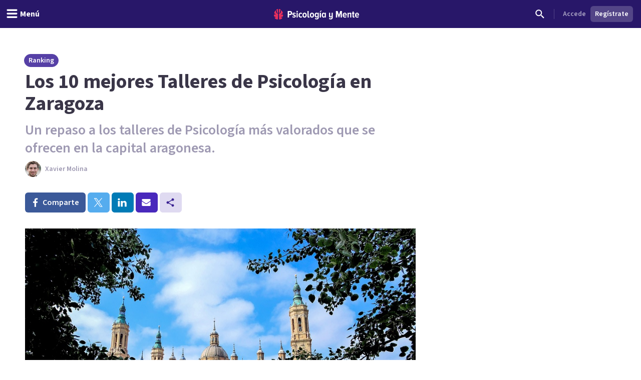

--- FILE ---
content_type: application/javascript; charset=UTF-8
request_url: https://psicologiaymente.com/_next/static/chunks/app/rankings/cursos/%5Bslug%5D/layout-cc285b1a715df574.js
body_size: -152
content:
(self.webpackChunk_N_E=self.webpackChunk_N_E||[]).push([[686],{},function(n){n.O(0,[5820,1422,6531,7117,3040,2855,3188,6983,8625,762,3882,3990,9145,3015,1997,5114,8905,9720,2473,3603,7514,4185,8606,6928,3353,6746,1673,1744],function(){return n(n.s=93661)}),_N_E=n.O()}]);

--- FILE ---
content_type: application/javascript; charset=UTF-8
request_url: https://psicologiaymente.com/_next/static/chunks/app/rankings/cursos/%5Bslug%5D/page-07b7a3a3e11b9a93.js
body_size: -77
content:
(self.webpackChunk_N_E=self.webpackChunk_N_E||[]).push([[4833],{20149:function(e,n,s){Promise.resolve().then(s.bind(s,24358)),Promise.resolve().then(s.bind(s,20828)),Promise.resolve().then(s.t.bind(s,11422,23)),Promise.resolve().then(s.bind(s,19035)),Promise.resolve().then(s.bind(s,18510)),Promise.resolve().then(s.bind(s,11383)),Promise.resolve().then(s.bind(s,85899)),Promise.resolve().then(s.bind(s,97359)),Promise.resolve().then(s.bind(s,77238)),Promise.resolve().then(s.bind(s,1190)),Promise.resolve().then(s.bind(s,11189)),Promise.resolve().then(s.bind(s,79719))}},function(e){e.O(0,[5820,1422,6531,7117,3040,2855,3188,6983,8625,762,3882,3990,9145,1997,1681,3799,8905,9720,7514,4185,4635,6514,2977,6541,3353,6746,1673,1744],function(){return e(e.s=20149)}),_N_E=e.O()}]);

--- FILE ---
content_type: application/javascript; charset=UTF-8
request_url: https://psicologiaymente.com/_next/static/chunks/6928-f1aee3ec67ac96e3.js
body_size: 3368
content:
(self.webpackChunk_N_E=self.webpackChunk_N_E||[]).push([[6928],{93661:function(e,r,t){Promise.resolve().then(t.bind(t,24358)),Promise.resolve().then(t.bind(t,20828)),Promise.resolve().then(t.t.bind(t,11422,23)),Promise.resolve().then(t.bind(t,34785)),Promise.resolve().then(t.bind(t,19035)),Promise.resolve().then(t.bind(t,35700)),Promise.resolve().then(t.bind(t,11383)),Promise.resolve().then(t.bind(t,98735)),Promise.resolve().then(t.bind(t,76818)),Promise.resolve().then(t.bind(t,36217)),Promise.resolve().then(t.bind(t,67378)),Promise.resolve().then(t.bind(t,94512)),Promise.resolve().then(t.bind(t,63644)),Promise.resolve().then(t.bind(t,15617)),Promise.resolve().then(t.bind(t,71375)),Promise.resolve().then(t.bind(t,57326))},56829:function(e){"use strict";e.exports=function(e){let r=arguments.length>1&&void 0!==arguments[1]?arguments[1]:{};if(!e)return;let t={key:["source","protocol","authority","userInfo","user","password","host","port","relative","path","directory","file","query","anchor"],q:{name:"queryKey",parser:/(?:^|&)([^&=]*)=?([^&]*)/g},parser:{strict:/^(?:([^:/?#]+):)?(?:\/\/((?:(([^:@]*)(?::([^:@]*))?)?@)?([^:/?#]*)(?::(\d*))?))?((((?:[^?#/]*\/)*)([^?#]*))(?:\?([^#]*))?(?:#(.*))?)/,loose:/^(?:(?![^:@]+:[^:@/]*@)([^:/?#.]+):)?(?:\/\/)?((?:(([^:@]*)(?::([^:@]*))?)?@)?([^:/?#]*)(?::(\d*))?)(((\/(?:[^?#](?![^?#/]*\.[^?#/.]+(?:[?#]|$)))*\/?)?([^?#/]*))(?:\?([^#]*))?(?:#(.*))?)/}},n=t.parser[r.strictMode?"strict":"loose"].exec(e),s={},i=14;for(;i--;)s[t.key[i]]=n[i]||"";return s[t.q.name]={},s[t.key[12]].replace(t.q.parser,function(e,r,n){r&&(s[t.q.name][r]=n)}),s}},63644:function(e,r,t){"use strict";t.r(r),t.d(r,{FooterCountrySelector:function(){return a}});var n=t(52504),s=t(49745),i=t(68636),l=t(5506),o=t(28894);let a=e=>{let{directories:r,wide:t=!1}=e,a=(0,l.useParams)().countryCode,[c,u]=(0,s.useState)(!1),d=(0,s.useRef)(null);(0,s.useEffect)(()=>{let e=e=>{d.current&&!d.current.contains(e.target)&&u(!1)};return c&&document.addEventListener("mousedown",e),()=>{document.removeEventListener("mousedown",e)}},[c]);let h=r.find(e=>e.countryCode.toLowerCase()===a.toLowerCase());return(0,n.jsx)("footer",{className:"bg-[#281769] py-6 text-white",children:(0,n.jsxs)("div",{className:"container mx-auto px-4",children:[(0,n.jsxs)("div",{className:"mb-4 flex items-center justify-between",children:[(0,n.jsx)("div",{children:(0,n.jsx)(i.default,{href:"/",className:"text-white",children:(0,n.jsx)(o.T,{className:"shrink-0",width:181,height:26})})}),(0,n.jsxs)("div",{className:"relative",ref:d,children:[(0,n.jsxs)("button",{onClick:()=>{u(!c)},className:"flex items-center space-x-2 rounded border border-white/50 bg-[#281769] px-3 py-1.5",children:[h&&(0,n.jsx)("img",{src:"/img/flags/flag-".concat(h.countryCode.toLowerCase(),".svg"),alt:h.name,width:20,height:15,className:"mr-2"}),(0,n.jsx)("span",{children:(null==h?void 0:h.name)||"Selecciona pa\xeds"}),(0,n.jsx)("svg",{xmlns:"http://www.w3.org/2000/svg",className:"h-4 w-4 transition-transform ".concat(c?"rotate-180":""),fill:"none",viewBox:"0 0 24 24",stroke:"currentColor",children:(0,n.jsx)("path",{strokeLinecap:"round",strokeLinejoin:"round",strokeWidth:2,d:"M19 9l-7 7-7-7"})})]}),c&&(0,n.jsx)("div",{className:"absolute ".concat("bottom-full mb-1"," right-0 z-50 max-h-60 w-56 overflow-auto rounded-md bg-white shadow-lg"),style:{minWidth:"200px"},children:(0,n.jsx)("ul",{className:"py-1 text-sm text-gray-700",children:r.map(e=>(0,n.jsx)("li",{children:(0,n.jsxs)(i.default,{href:"/profesionales/".concat(e.countryCode.toLowerCase()),className:"flex items-center px-4 py-2 hover:bg-gray-100",onClick:()=>{u(!1)},children:[(0,n.jsx)("img",{src:"/img/flags/flag-".concat(e.countryCode.toLowerCase(),".svg"),alt:e.name,width:20,height:15,className:"mr-2"}),(0,n.jsx)("span",{children:e.name})]})},e.id))})})]})]}),(0,n.jsxs)("div",{className:"text-right text-sm text-gray-300",children:["\xa9 Copyright ",new Date().getFullYear()," Psicolog\xeda y Mente. Todos los derechos reservados."," ",(0,n.jsx)(i.default,{href:"/aviso-legal",className:"hover:underline",children:"Aviso legal"}),","," ",(0,n.jsx)(i.default,{href:"/privacidad",className:"hover:underline",children:"privacidad"})," y ",(0,n.jsx)(i.default,{href:"/cookies",className:"hover:underline",children:"cookies"}),"."]})]})})}},15617:function(e,r,t){"use strict";t.r(r),t.d(r,{FooterAuthenticationActions:function(){return l}});var n=t(52504);t(49745);var s=t(88268),i=t(79199);function l(){let{data:e}=(0,s.useViewer)(),r=null==e?void 0:e.viewer,t=!(null==r?void 0:r.id);return(0,n.jsx)("div",{className:"flex space-x-1",children:t&&(0,n.jsxs)(n.Fragment,{children:[(0,n.jsx)(i.zx,{href:"/login",color:"primaryStroke",size:"small",children:"Accede"}),(0,n.jsx)(i.zx,{href:"/register",color:"secondary",size:"small",children:"Reg\xedstrate"})]})})}},71375:function(e,r,t){"use strict";t.r(r),t.d(r,{FooterLinks:function(){return l}});var n=t(52504);t(49745);var s=t(72473),i=t(19032);let l=()=>(0,n.jsxs)("ul",{className:"main_foot_nav-list -mx-1 -my-0.5 flex flex-wrap",children:[(0,n.jsx)("li",{className:"my-0.5 ml-0.5 mr-1 flex items-center",children:(0,n.jsx)("a",{href:"/equipo",children:(0,n.jsx)(i.u,{size:"small",className:"text-purple-grey-400-legacy hover:underline",children:"Equipo"})})}),(0,n.jsx)("li",{className:"my-0.5 ml-0.5 mr-1 flex items-center",children:(0,n.jsx)("a",{href:"/autores",children:(0,n.jsx)(i.u,{size:"small",className:"text-purple-grey-400-legacy hover:underline",children:"Redactores"})})}),(0,n.jsx)("li",{className:"my-0.5 ml-0.5 mr-1 flex items-center",children:(0,n.jsx)("a",{href:"/directorio/topicos",children:(0,n.jsx)(i.u,{size:"small",className:"text-purple-grey-400-legacy hover:underline",children:"T\xf3picos"})})}),(0,n.jsx)("li",{className:"my-0.5 ml-0.5 mr-1 flex items-center",children:(0,n.jsx)("a",{href:"/publicidad",children:(0,n.jsx)(i.u,{size:"small",className:"text-purple-grey-400-legacy hover:underline",children:"An\xfanciate"})})}),(0,n.jsx)("li",{className:"my-0.5 ml-0.5 mr-1 flex items-center",children:(0,n.jsx)("button",{onClick:s.kP,children:(0,n.jsx)(i.u,{size:"small",className:"text-purple-grey-400-legacy hover:underline",children:"Contacta"})})})]})},57326:function(e,r,t){"use strict";t.r(r),t.d(r,{Header:function(){return f}});var n=t(52504);t(49745);var s=t(53059),i=t(88268),l=t(28894),o=t(51188),a=t(70180),c=t(58630),u=t(60589),d=t(31089),h=t(97342);function f(){var e,r;let{data:t,isLoggedOut:f,isLoggedIn:m,loading:x}=(0,i.useViewer)(),p=null==t?void 0:t.viewer;return(0,n.jsx)(s.fL,{children:(0,n.jsxs)("header",{className:"fixed left-0 right-0 top-0 z-50 h-auto bg-purple-pop-700",children:[(0,n.jsx)("div",{className:"flex h-auto w-full flex-col items-center justify-end",children:(0,n.jsxs)("div",{className:"flex h-14 w-full items-center justify-between px-4",children:[(0,n.jsx)("div",{className:"-ml-4 md:flex-1",children:(0,n.jsx)(d.j,{})}),(0,n.jsx)("div",{className:"ml-2 flex items-center gap-4 lg:ml-0",children:(0,n.jsx)("a",{href:"/",title:"Psicolog\xeda y Mente",children:(0,n.jsx)(l.T,{className:"text-white"})})}),(0,n.jsx)(u.o,{}),(0,n.jsx)("div",{className:"flex-1",children:!(x||!f&&!m)&&(0,n.jsxs)("div",{className:"flex justify-end text-left",children:[(0,n.jsx)(h.Q,{}),(0,n.jsx)("div",{className:"mx-2 flex items-center",children:(0,n.jsx)("span",{className:"h-5 w-1px bg-white bg-opacity-20"})}),p?(0,n.jsx)(a.K,{viewerFullName:p.fullName,isAdmin:p.isAdmin,avatar:{src:p.avatarResponsiveUrls.small,webpSrc:p.avatarResponsiveUrls.smallWebp},professionalDidSetCalendar:null===(e=p.professional)||void 0===e?void 0:e.didSetCalendar,professionalResourcePath:null===(r=p.professional)||void 0===r?void 0:r.resourcePath}):(0,n.jsx)(c.P,{})]})})]})}),(0,n.jsx)(o.T,{})]})})}},39802:function(e,r,t){"use strict";t.d(r,{Z:function(){return f}});var n=t(42224);function s(e,r){return function(){return r.call(this,e.apply(this,arguments))}}var i=t(8416),l=t(15623),o=t(85825),a=t(34150),c=(0,o.Z)((0,l.Z)("tail",(0,a.Z)(1,1/0)));function u(){if(0==arguments.length)throw Error("pipe requires at least one argument");return(0,n.Z)(arguments[0].length,(0,i.Z)(s,arguments[0],c(arguments)))}var d=t(28561),h=(0,o.Z)(function(e){return(0,d.Z)(e)?e.split("").reverse().join(""):Array.prototype.slice.call(e,0).reverse()});function f(){if(0==arguments.length)throw Error("compose requires at least one argument");return u.apply(this,h(arguments))}},66569:function(e,r,t){"use strict";var n=t(42224),s=t(85825),i=t(88479),l=t(3111),o=(0,i.Z)(function(e,r){return 1===e?(0,s.Z)(r):(0,n.Z)(e,(0,l.Z)(e,[],r))});r.Z=o},71951:function(e,r,t){"use strict";var n=(0,t(85825).Z)(function(e){for(var r={},t=0;t<e.length;)r[e[t][0]]=e[t][1],t+=1;return r});r.Z=n},48518:function(e,r,t){"use strict";function n(e,r,t){for(var n=0,s=t.length;n<s;)r=e(r,t[n]),n+=1;return r}t.d(r,{Z:function(){return n}})},15623:function(e,r,t){"use strict";t.d(r,{Z:function(){return s}});var n=t(82990);function s(e,r){return function(){var t=arguments.length;if(0===t)return r();var s=arguments[t-1];return(0,n.Z)(s)||"function"!=typeof s[e]?r.apply(this,arguments):s[e].apply(s,Array.prototype.slice.call(arguments,0,t-1))}}},3111:function(e,r,t){"use strict";t.d(r,{Z:function(){return function e(r,t,i){return function(){for(var l,o=[],a=0,c=r,u=0,d=!1;u<t.length||a<arguments.length;)u<t.length&&(!(0,s.Z)(t[u])||a>=arguments.length)?l=t[u]:(l=arguments[a],a+=1),o[u]=l,(0,s.Z)(l)?d=!0:c-=1,u+=1;return!d&&c<=0?i.apply(this,o):(0,n.Z)(Math.max(0,c),e(r,o,i))}}}});var n=t(42224),s=t(68030)},47324:function(e,r,t){"use strict";function n(e,r){for(var t=0,n=r.length,s=Array(n);t<n;)s[t]=e(r[t]),t+=1;return s}t.d(r,{Z:function(){return n}})},9698:function(e,r,t){"use strict";t.d(r,{Z:function(){return d}});var n=t(48518),s=t(88479),i=t(38971),l=t(47324),o=t(58566),a=function(){function e(e,r){this.xf=r,this.f=e}return e.prototype["@@transducer/init"]=o.Z.init,e.prototype["@@transducer/result"]=o.Z.result,e.prototype["@@transducer/step"]=function(e,r){return this.xf["@@transducer/step"](e,this.f(r))},e}(),c=t(66569),u=t(6286),d=(0,s.Z)((0,i.Z)(["fantasy-land/map","map"],function(e){return function(r){return new a(e,r)}},function(e,r){switch(Object.prototype.toString.call(r)){case"[object Function]":return(0,c.Z)(r.length,function(){return e.call(this,r.apply(this,arguments))});case"[object Object]":return(0,n.Z)(function(t,n){return t[n]=e(r[n]),t},{},(0,u.Z)(r));default:return(0,l.Z)(e,r)}}))},34650:function(e,r,t){"use strict";var n=(0,t(88479).Z)(function(e,r){for(var t={},n=0;n<e.length;)e[n]in r&&(t[e[n]]=r[e[n]]),n+=1;return t});r.Z=n},34150:function(e,r,t){"use strict";var n=t(15623),s=(0,t(90415).Z)((0,n.Z)("slice",function(e,r,t){return Array.prototype.slice.call(t,e,r)}));r.Z=s}}]);